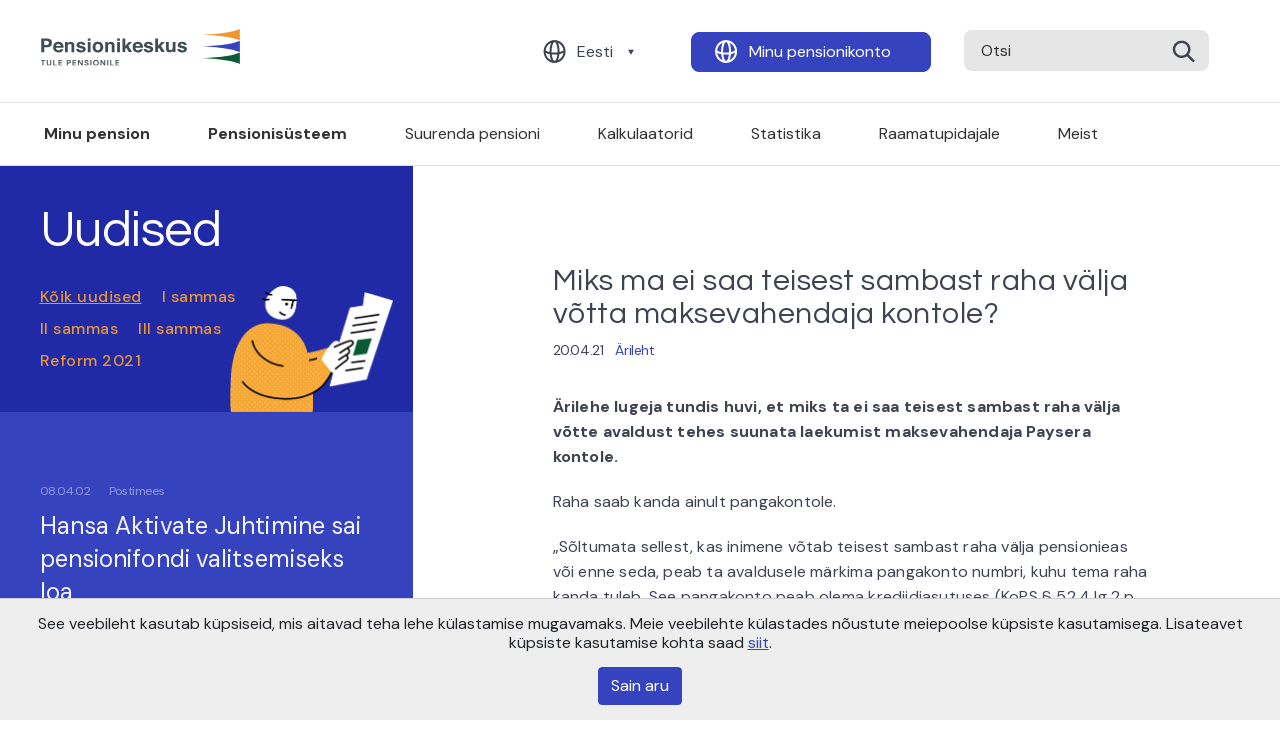

--- FILE ---
content_type: text/html; charset=UTF-8
request_url: https://www.pensionikeskus.ee/uudis/miks-ma-ei-saa-teisest-sambast-raha-valja-votta-maksevahendaja-kontole/?news_page=190&news_active=5740
body_size: 8213
content:
<!DOCTYPE html>
<html lang="et">
<head>
    <meta charset="utf-8">
    <title>Miks ma ei saa teisest sambast raha välja võtta maksevahendaja kontole? — Pensionikeskus</title>
    <meta name="viewport" content="width=device-width,initial-scale=1">
    <meta name="author" content="name">
    <meta name="description" content="description here">
    <meta name="keywords" content="keywords,here">
    <link rel="shortcut icon" href="favicon.ico" type="image/vnd.microsoft.icon">

    <link rel="apple-touch-icon" sizes="180x180" href="/static/ico/apple-touch-icon.png">
    <link rel="icon" type="image/png" sizes="32x32" href="/static/ico/favicon-32x32.png">
    <link rel="icon" type="image/png" sizes="16x16" href="/static/ico/favicon-16x16.png">
    <link rel="manifest" href="/static/ico/site.webmanifest">
    <link rel="mask-icon" href="/static/ico/safari-pinned-tab.svg" color="#5bbad5">
    <link rel="shortcut icon" href="/static/ico/favicon.ico">
    <meta name="msapplication-TileColor" content="#da532c">
    <meta name="msapplication-config" content="/static/ico/browserconfig.xml">
    <meta name="theme-color" content="#ffffff">
    <link rel="stylesheet" href="/static/css/app.16.css" type="text/css">
    <meta name='robots' content='max-image-preview:large' />
<style id='safe-svg-svg-icon-style-inline-css' type='text/css'>
.safe-svg-cover{text-align:center}.safe-svg-cover .safe-svg-inside{display:inline-block;max-width:100%}.safe-svg-cover svg{height:100%;max-height:100%;max-width:100%;width:100%}

</style>
<style id='classic-theme-styles-inline-css' type='text/css'>
/*! This file is auto-generated */
.wp-block-button__link{color:#fff;background-color:#32373c;border-radius:9999px;box-shadow:none;text-decoration:none;padding:calc(.667em + 2px) calc(1.333em + 2px);font-size:1.125em}.wp-block-file__button{background:#32373c;color:#fff;text-decoration:none}
</style>
<style id='global-styles-inline-css' type='text/css'>
:root{--wp--preset--aspect-ratio--square: 1;--wp--preset--aspect-ratio--4-3: 4/3;--wp--preset--aspect-ratio--3-4: 3/4;--wp--preset--aspect-ratio--3-2: 3/2;--wp--preset--aspect-ratio--2-3: 2/3;--wp--preset--aspect-ratio--16-9: 16/9;--wp--preset--aspect-ratio--9-16: 9/16;--wp--preset--color--black: #000000;--wp--preset--color--cyan-bluish-gray: #abb8c3;--wp--preset--color--white: #ffffff;--wp--preset--color--pale-pink: #f78da7;--wp--preset--color--vivid-red: #cf2e2e;--wp--preset--color--luminous-vivid-orange: #ff6900;--wp--preset--color--luminous-vivid-amber: #fcb900;--wp--preset--color--light-green-cyan: #7bdcb5;--wp--preset--color--vivid-green-cyan: #00d084;--wp--preset--color--pale-cyan-blue: #8ed1fc;--wp--preset--color--vivid-cyan-blue: #0693e3;--wp--preset--color--vivid-purple: #9b51e0;--wp--preset--gradient--vivid-cyan-blue-to-vivid-purple: linear-gradient(135deg,rgba(6,147,227,1) 0%,rgb(155,81,224) 100%);--wp--preset--gradient--light-green-cyan-to-vivid-green-cyan: linear-gradient(135deg,rgb(122,220,180) 0%,rgb(0,208,130) 100%);--wp--preset--gradient--luminous-vivid-amber-to-luminous-vivid-orange: linear-gradient(135deg,rgba(252,185,0,1) 0%,rgba(255,105,0,1) 100%);--wp--preset--gradient--luminous-vivid-orange-to-vivid-red: linear-gradient(135deg,rgba(255,105,0,1) 0%,rgb(207,46,46) 100%);--wp--preset--gradient--very-light-gray-to-cyan-bluish-gray: linear-gradient(135deg,rgb(238,238,238) 0%,rgb(169,184,195) 100%);--wp--preset--gradient--cool-to-warm-spectrum: linear-gradient(135deg,rgb(74,234,220) 0%,rgb(151,120,209) 20%,rgb(207,42,186) 40%,rgb(238,44,130) 60%,rgb(251,105,98) 80%,rgb(254,248,76) 100%);--wp--preset--gradient--blush-light-purple: linear-gradient(135deg,rgb(255,206,236) 0%,rgb(152,150,240) 100%);--wp--preset--gradient--blush-bordeaux: linear-gradient(135deg,rgb(254,205,165) 0%,rgb(254,45,45) 50%,rgb(107,0,62) 100%);--wp--preset--gradient--luminous-dusk: linear-gradient(135deg,rgb(255,203,112) 0%,rgb(199,81,192) 50%,rgb(65,88,208) 100%);--wp--preset--gradient--pale-ocean: linear-gradient(135deg,rgb(255,245,203) 0%,rgb(182,227,212) 50%,rgb(51,167,181) 100%);--wp--preset--gradient--electric-grass: linear-gradient(135deg,rgb(202,248,128) 0%,rgb(113,206,126) 100%);--wp--preset--gradient--midnight: linear-gradient(135deg,rgb(2,3,129) 0%,rgb(40,116,252) 100%);--wp--preset--font-size--small: 13px;--wp--preset--font-size--medium: 20px;--wp--preset--font-size--large: 36px;--wp--preset--font-size--x-large: 42px;--wp--preset--spacing--20: 0.44rem;--wp--preset--spacing--30: 0.67rem;--wp--preset--spacing--40: 1rem;--wp--preset--spacing--50: 1.5rem;--wp--preset--spacing--60: 2.25rem;--wp--preset--spacing--70: 3.38rem;--wp--preset--spacing--80: 5.06rem;--wp--preset--shadow--natural: 6px 6px 9px rgba(0, 0, 0, 0.2);--wp--preset--shadow--deep: 12px 12px 50px rgba(0, 0, 0, 0.4);--wp--preset--shadow--sharp: 6px 6px 0px rgba(0, 0, 0, 0.2);--wp--preset--shadow--outlined: 6px 6px 0px -3px rgba(255, 255, 255, 1), 6px 6px rgba(0, 0, 0, 1);--wp--preset--shadow--crisp: 6px 6px 0px rgba(0, 0, 0, 1);}:where(.is-layout-flex){gap: 0.5em;}:where(.is-layout-grid){gap: 0.5em;}body .is-layout-flex{display: flex;}.is-layout-flex{flex-wrap: wrap;align-items: center;}.is-layout-flex > :is(*, div){margin: 0;}body .is-layout-grid{display: grid;}.is-layout-grid > :is(*, div){margin: 0;}:where(.wp-block-columns.is-layout-flex){gap: 2em;}:where(.wp-block-columns.is-layout-grid){gap: 2em;}:where(.wp-block-post-template.is-layout-flex){gap: 1.25em;}:where(.wp-block-post-template.is-layout-grid){gap: 1.25em;}.has-black-color{color: var(--wp--preset--color--black) !important;}.has-cyan-bluish-gray-color{color: var(--wp--preset--color--cyan-bluish-gray) !important;}.has-white-color{color: var(--wp--preset--color--white) !important;}.has-pale-pink-color{color: var(--wp--preset--color--pale-pink) !important;}.has-vivid-red-color{color: var(--wp--preset--color--vivid-red) !important;}.has-luminous-vivid-orange-color{color: var(--wp--preset--color--luminous-vivid-orange) !important;}.has-luminous-vivid-amber-color{color: var(--wp--preset--color--luminous-vivid-amber) !important;}.has-light-green-cyan-color{color: var(--wp--preset--color--light-green-cyan) !important;}.has-vivid-green-cyan-color{color: var(--wp--preset--color--vivid-green-cyan) !important;}.has-pale-cyan-blue-color{color: var(--wp--preset--color--pale-cyan-blue) !important;}.has-vivid-cyan-blue-color{color: var(--wp--preset--color--vivid-cyan-blue) !important;}.has-vivid-purple-color{color: var(--wp--preset--color--vivid-purple) !important;}.has-black-background-color{background-color: var(--wp--preset--color--black) !important;}.has-cyan-bluish-gray-background-color{background-color: var(--wp--preset--color--cyan-bluish-gray) !important;}.has-white-background-color{background-color: var(--wp--preset--color--white) !important;}.has-pale-pink-background-color{background-color: var(--wp--preset--color--pale-pink) !important;}.has-vivid-red-background-color{background-color: var(--wp--preset--color--vivid-red) !important;}.has-luminous-vivid-orange-background-color{background-color: var(--wp--preset--color--luminous-vivid-orange) !important;}.has-luminous-vivid-amber-background-color{background-color: var(--wp--preset--color--luminous-vivid-amber) !important;}.has-light-green-cyan-background-color{background-color: var(--wp--preset--color--light-green-cyan) !important;}.has-vivid-green-cyan-background-color{background-color: var(--wp--preset--color--vivid-green-cyan) !important;}.has-pale-cyan-blue-background-color{background-color: var(--wp--preset--color--pale-cyan-blue) !important;}.has-vivid-cyan-blue-background-color{background-color: var(--wp--preset--color--vivid-cyan-blue) !important;}.has-vivid-purple-background-color{background-color: var(--wp--preset--color--vivid-purple) !important;}.has-black-border-color{border-color: var(--wp--preset--color--black) !important;}.has-cyan-bluish-gray-border-color{border-color: var(--wp--preset--color--cyan-bluish-gray) !important;}.has-white-border-color{border-color: var(--wp--preset--color--white) !important;}.has-pale-pink-border-color{border-color: var(--wp--preset--color--pale-pink) !important;}.has-vivid-red-border-color{border-color: var(--wp--preset--color--vivid-red) !important;}.has-luminous-vivid-orange-border-color{border-color: var(--wp--preset--color--luminous-vivid-orange) !important;}.has-luminous-vivid-amber-border-color{border-color: var(--wp--preset--color--luminous-vivid-amber) !important;}.has-light-green-cyan-border-color{border-color: var(--wp--preset--color--light-green-cyan) !important;}.has-vivid-green-cyan-border-color{border-color: var(--wp--preset--color--vivid-green-cyan) !important;}.has-pale-cyan-blue-border-color{border-color: var(--wp--preset--color--pale-cyan-blue) !important;}.has-vivid-cyan-blue-border-color{border-color: var(--wp--preset--color--vivid-cyan-blue) !important;}.has-vivid-purple-border-color{border-color: var(--wp--preset--color--vivid-purple) !important;}.has-vivid-cyan-blue-to-vivid-purple-gradient-background{background: var(--wp--preset--gradient--vivid-cyan-blue-to-vivid-purple) !important;}.has-light-green-cyan-to-vivid-green-cyan-gradient-background{background: var(--wp--preset--gradient--light-green-cyan-to-vivid-green-cyan) !important;}.has-luminous-vivid-amber-to-luminous-vivid-orange-gradient-background{background: var(--wp--preset--gradient--luminous-vivid-amber-to-luminous-vivid-orange) !important;}.has-luminous-vivid-orange-to-vivid-red-gradient-background{background: var(--wp--preset--gradient--luminous-vivid-orange-to-vivid-red) !important;}.has-very-light-gray-to-cyan-bluish-gray-gradient-background{background: var(--wp--preset--gradient--very-light-gray-to-cyan-bluish-gray) !important;}.has-cool-to-warm-spectrum-gradient-background{background: var(--wp--preset--gradient--cool-to-warm-spectrum) !important;}.has-blush-light-purple-gradient-background{background: var(--wp--preset--gradient--blush-light-purple) !important;}.has-blush-bordeaux-gradient-background{background: var(--wp--preset--gradient--blush-bordeaux) !important;}.has-luminous-dusk-gradient-background{background: var(--wp--preset--gradient--luminous-dusk) !important;}.has-pale-ocean-gradient-background{background: var(--wp--preset--gradient--pale-ocean) !important;}.has-electric-grass-gradient-background{background: var(--wp--preset--gradient--electric-grass) !important;}.has-midnight-gradient-background{background: var(--wp--preset--gradient--midnight) !important;}.has-small-font-size{font-size: var(--wp--preset--font-size--small) !important;}.has-medium-font-size{font-size: var(--wp--preset--font-size--medium) !important;}.has-large-font-size{font-size: var(--wp--preset--font-size--large) !important;}.has-x-large-font-size{font-size: var(--wp--preset--font-size--x-large) !important;}
:where(.wp-block-post-template.is-layout-flex){gap: 1.25em;}:where(.wp-block-post-template.is-layout-grid){gap: 1.25em;}
:where(.wp-block-columns.is-layout-flex){gap: 2em;}:where(.wp-block-columns.is-layout-grid){gap: 2em;}
:root :where(.wp-block-pullquote){font-size: 1.5em;line-height: 1.6;}
</style>
<link rel="canonical" href="/uudis/miks-ma-ei-saa-teisest-sambast-raha-valja-votta-maksevahendaja-kontole/" />
            <!-- Google tag (gtag.js) -->
        <script async src="https://www.googletagmanager.com/gtag/js?id=G-CRKPWY397V"></script>
        <script>
        window.dataLayer = window.dataLayer || [];
        function gtag(){dataLayer.push(arguments);}
        gtag('js', new Date());

        gtag('config', 'G-CRKPWY397V');
        </script>
    </head>
<body class="mytheme_news-template-default single single-mytheme_news postid-5740 site-et">
    <header class="header-area">
        <div class="container">
            <div class="row">
                <div class="col-12 header-upper-row">
                    <div class="header-logo">
                        <a href="/">
                            <img src="/static/images/Header-logo.svg" alt="Logo"/>
                        </a>
                    </div>
                    <div class="header-buttons">
                                                <button class="btn"
                            data-toggle="dropdown"
                            data-button="language"
                            type="button"
                        ><a href="/uudis/miks-ma-ei-saa-teisest-sambast-raha-valja-votta-maksevahendaja-kontole/">Eesti</a></button>
                        <ul class="dropdown-menu" aria-labelledby="desktop-langs">
                                                    <li><a href="/ru/"
                                class="dropdown-item"
                                >Русский</a></li>
                                                    <li><a href="/en/"
                                class="dropdown-item"
                                >English</a></li>
                                                </ul>

                        <button class="btn" data-button="account" type="button"><a href="https://public.pensionikeskus.ee/public/login.do?locale=et" target="_blank">Minu pensionikonto</a></button>
                        <form action="/" method="get" class="d-inline">
                        <input type="submit" class="submit-hidden" tabindex="-1" />
                        <div class="input-helper">
                            <input data-box="search" type="text" name="s" value="" placeholder="Otsi">
                            <button type="submit"><img src="/static/images/Search.svg" alt="search"></button>
                        </div>
                        </form>
                    </div>
                    <div class="mobile-button-helper">
                        <div class="mobile-menu-button">
                            <a href="#"><span class="search-mobile-button"></span></a>
                            <button type="button" class="mobile-menu-btn">
                                <span></span>
                                <span></span>
                                <span></span>
                            </button>
                        </div>
                    </div>
                </div>
            </div>
            <div class="row">
                <div class="col-12 header-bottom-row">
                    <nav>
                        <ul class="nav">
                            <li  class="font-weight-bold"><a href="/minu-pension/">Minu pension</a></li><li  class="font-weight-bold"><a href="/pensionisusteem/">Pensionisüsteem</a></li><li  class=""><a href="/suurempension/">Suurenda pensioni</a></li><li  class=""><a href="/kalkulaatorid/">Kalkulaatorid</a></li><li  class=""><a href="/statistika/ii-sammas/">Statistika</a></li><li  class=""><a href="/raamatupidajale/">Raamatupidajale</a></li><li  class=""><a href="/meist/">Meist</a></li>                        </ul>
                    </nav>
                </div>
            </div>
        </div>
    </header>

    <div class="mobile-menu">
        <ul>
        <li>
                    <a href="/minu-pension/">Minu pension</a>
                                    </li><li class="parent">
                    <a href="/pensionisusteem/">Pensionisüsteem</a>
                                            <span class="open-child">+</span>
                        <ul>
                                                            <li class="parent">
                                    <a href="/i-sammas/">I sammas</a>
                                    <span class="open-child">+</span>
                                    <ul>
                                                                                                                            <li><a href="/i-sammas/riiklik-vanaduspension/">Riiklik vanaduspension ehk I sammas</a></li>
                                                                                    <li><a href="/i-sammas/vanemapension/">Vanemapension</a></li>
                                                                                    <li><a href="/i-sammas/tervistkahjustav-too/">Tervistkahjustav töö</a></li>
                                                                                    <li><a href="/i-sammas/maksuvaba-tulu/">Maksuvaba tulu</a></li>
                                                                                    <li><a href="/i-sammas/pension-valisriigist/">Pension välisriigist</a></li>
                                                                            </ul>
                                </li>
                                                            <li class="parent">
                                    <a href="/ii-sammas/">II sammas</a>
                                    <span class="open-child">+</span>
                                    <ul>
                                                                                                                            <li><a href="/ii-sammas/kogumispension-ehk-ii-sammas/">Kogumispension ehk II sammas</a></li>
                                                                                    <li><a href="/ii-sammas/liitumine-ii-sambaga/">Liitumine II sambaga</a></li>
                                                                                    <li><a href="/ii-sammas/sissemaksed/">Sissemaksed</a></li>
                                                                                    <li><a href="/ii-sammas/vahetamine/">Vahetamine</a></li>
                                                                                    <li><a href="/ii-sammas/pensioni-investeerimiskonto-pik/">Pensioni investeerimiskonto (PIK)</a></li>
                                                                                    <li><a href="/ii-sammas/valjamaksed/">Väljamaksed</a></li>
                                                                                    <li><a href="/ii-sammas/parimine/">Pärimine (II sammas)</a></li>
                                                                                    <li><a href="/ii-sammas/kohustuslikud-pensionifondid/">Kohustuslikud pensionifondid</a></li>
                                                                                    <li><a href="/ii-sammas/krediidireitingute-selgitus/">Krediidireitingute selgitus</a></li>
                                                                                    <li><a href="/ii-sammas/investorkaitse/">Investorkaitse</a></li>
                                                                            </ul>
                                </li>
                                                            <li class="parent">
                                    <a href="/iii-sammas/">III sammas</a>
                                    <span class="open-child">+</span>
                                    <ul>
                                                                                                                            <li><a href="/iii-sammas/taiendav-kogumispension/">Täiendav kogumispension ehk III sammas</a></li>
                                                                                    <li><a href="/iii-sammas/sissemaksed/">Sissemaksed</a></li>
                                                                                    <li><a href="/iii-sammas/vahetamine/">Vahetamine</a></li>
                                                                                    <li><a href="/iii-sammas/valjamaksed/">Väljamaksed</a></li>
                                                                                    <li><a href="/iii-sammas/parimine/">Pärimine (III sammas)</a></li>
                                                                                    <li><a href="/iii-sammas/vabatahtlikud-fondid/">Vabatahtlikud pensionifondid</a></li>
                                                                                    <li><a href="/iii-sammas/kindlustusseltsid/">Kindlustusseltsid</a></li>
                                                                                    <li><a href="/iii-sammas/kindlustustooted/">Kindlustustooted</a></li>
                                                                            </ul>
                                </li>
                                                    </ul>
                                    </li><li>
                    <a href="/suurempension/">Suurenda pensioni</a>
                                    </li><li>
                    <a href="/kalkulaatorid/">Kalkulaatorid</a>
                                    </li><li>
                    <a href="/statistika/ii-sammas/">Statistika</a>
                                    </li><li>
                    <a href="/raamatupidajale/">Raamatupidajale</a>
                                    </li><li>
                    <a href="/meist/">Meist</a>
                                    </li>        </ul>
         <div class="mobile-menu-btns">
            <div class="account-helper">
                <a class="btn" data-button="account"  href="https://public.pensionikeskus.ee/public/login.do?locale=et" target="_blank">Minu pensionikonto</a>
            </div>
                        <a data-toggle="dropdown"
                data-button="language"
                class="btn language-switcher"
                type="button"
                id="mobile-menu-langs"
                >Eesti</a>
            <ul class="dropdown-menu" aria-labelledby="mobile-menu-langs">
                            <li><a href="/ru/"
                    class="dropdown-item"
                    >Русский</a></li>
                            <li><a href="/en/"
                    class="dropdown-item"
                    >English</a></li>
                        </ul>
        </div>
    </div>

    <div class="page-content">
        
<aside class="news-filters" style="display: none;">
    <div class="container">
        <div class="row">
            <div class="col">
<!--                 <div class="head">    
                    <h2>Uudised</h2>
                    <div class="filter-btn close">
                        <span>Sulge</span>
                    </div>
                </div> -->
                <div class="filter-items">
                                            <a href="/uudised/"><span 
                                                            class="active"
                                                    >Kõik uudised</span></a>
                                            <a href="/uudised/?cat=82"><span 
                                                    >I sammas</span></a>
                                            <a href="/uudised/?cat=88"><span 
                                                    >II sammas</span></a>
                                            <a href="/uudised/?cat=94"><span 
                                                    >III sammas</span></a>
                                            <a href="/uudised/?cat=100"><span 
                                                    >Reform 2021</span></a>
                                    </div>
                <!-- <button class="apply-filters">Apply filters</button> -->
            </div>
        </div>
    </div>
</aside>


<section class="article news-page-helper">
    <div class="container">
        <div class="row">
            <div class="col article-first mobile-sidemenu-target news-category-view">
                <div class="article-first-helper">
                    <div class="news-head">
                        <h1>Uudised</h1>
                        <div class="article-links">
                                                            <a href="/uudised/" 
                                                                            class="active-article"
                                                                    >Kõik uudised</a>
                                                            <a href="/uudised/?cat=82" 
                                                                    >I sammas</a>
                                                            <a href="/uudised/?cat=88" 
                                                                    >II sammas</a>
                                                            <a href="/uudised/?cat=94" 
                                                                    >III sammas</a>
                                                            <a href="/uudised/?cat=100" 
                                                                    >Reform 2021</a>
                                                    </div>
                    </div>
                    <div class="article-read"></div>
                    <div class="filter-btn">
                        <span>Filtreeri</span>
                    </div>
                </div>
                <div class="main-article-col">
                                                                        <a href="/uudis/hansa-aktivate-juhtimine-sai-pensionifondi-valitsemiseks-loa/?news_page=190" 
                                class="article-body-helper "
                            > 
                                <div class="article-body">
                                    <span class="article-date">08.04.02</span>
                                    <span class="article-author">Postimees</span>
                                    <h6>Hansa Aktivate Juhtimine sai pensionifondi valitsemiseks loa</h6>
                                </div>
                            </a>
                                                                                <a href="/uudis/pressibriifing-kogumispensioni-susteemi-rakendumise-hetkeseisust/?news_page=190" 
                                class="article-body-helper "
                            > 
                                <div class="article-body">
                                    <span class="article-date">03.04.02</span>
                                    <span class="article-author"></span>
                                    <h6>Pressibriifing: kogumispensioni süsteemi rakendumise hetkeseisust</h6>
                                </div>
                            </a>
                                                                                <a href="/uudis/sampo-sai-pensionifondi-valitsemise-tegevusloa/?news_page=190" 
                                class="article-body-helper "
                            > 
                                <div class="article-body">
                                    <span class="article-date">03.04.02</span>
                                    <span class="article-author">EPL Online</span>
                                    <h6>Sampo sai pensionifondi valitsemise tegevusloa</h6>
                                </div>
                            </a>
                                                                                <a href="/uudis/finantsinspektsioon-loodab-pensionifondid-registreerida-enne-mai-loppu/?news_page=190" 
                                class="article-body-helper "
                            > 
                                <div class="article-body">
                                    <span class="article-date">03.04.02</span>
                                    <span class="article-author">ETA Online News</span>
                                    <h6>Finantsinspektsioon loodab pensionifondid registreerida enne mai lõppu</h6>
                                </div>
                            </a>
                                                                                <a href="/uudis/pensioni-jaoks-fondi-valida-pole-voimalik/?news_page=190" 
                                class="article-body-helper "
                            > 
                                <div class="article-body">
                                    <span class="article-date">30.03.02</span>
                                    <span class="article-author">Eesti Päevaleht</span>
                                    <h6>Pensioni jaoks fondi valida pole võimalik</h6>
                                </div>
                            </a>
                                                                                <a href="/uudis/teise-sambaga-liitumise-tahtajad-voivad-pikeneda/?news_page=190" 
                                class="article-body-helper "
                            > 
                                <div class="article-body">
                                    <span class="article-date">30.03.02</span>
                                    <span class="article-author">Postimees</span>
                                    <h6>Teise sambaga liitumise tähtajad võivad pikeneda</h6>
                                </div>
                            </a>
                                                                                <a href="/uudis/piirangud-pensionifondi-investeerimisel/?news_page=190" 
                                class="article-body-helper "
                            > 
                                <div class="article-body">
                                    <span class="article-date">28.03.02</span>
                                    <span class="article-author">Äripäev</span>
                                    <h6>Piirangud pensionifondi investeerimisel</h6>
                                </div>
                            </a>
                                                                            
                                                                            <div class="article-body-paginator">
                                <div class="paginator-helper">
                                    <ul class='pagination'>
	<li><a class="prev pagination" href="/uudis/miks-ma-ei-saa-teisest-sambast-raha-valja-votta-maksevahendaja-kontole/?news_page=189&#038;news_active=5740">Eelmine</a></li>
	<li><a class="pagination" href="/uudis/miks-ma-ei-saa-teisest-sambast-raha-valja-votta-maksevahendaja-kontole/?news_active=5740">1</a></li>
	<li><span class="pagination dots">&hellip;</span></li>
	<li><a class="pagination" href="/uudis/miks-ma-ei-saa-teisest-sambast-raha-valja-votta-maksevahendaja-kontole/?news_page=189&#038;news_active=5740">189</a></li>
	<li><span aria-current="page" class="pagination current">190</span></li>
	<li><a class="pagination" href="/uudis/miks-ma-ei-saa-teisest-sambast-raha-valja-votta-maksevahendaja-kontole/?news_page=191&#038;news_active=5740">191</a></li>
	<li><span class="pagination dots">&hellip;</span></li>
	<li><a class="pagination" href="/uudis/miks-ma-ei-saa-teisest-sambast-raha-valja-votta-maksevahendaja-kontole/?news_page=193&#038;news_active=5740">193</a></li>
	<li><a class="next pagination" href="/uudis/miks-ma-ei-saa-teisest-sambast-raha-valja-votta-maksevahendaja-kontole/?news_page=191&#038;news_active=5740">Järgmine</a></li>
</ul>
                                </div>
                            </div>
                        
                                                        </div>
            </div>
            <div class="col article-second">
                <div class="article-text">
                    
                        <h2>Miks ma ei saa teisest sambast raha välja võtta maksevahendaja kontole?</h2>
                        <span class="text-date-author">20.04.21</span>
                        <span class="text-date-author"><a href="https://arileht.delfi.ee/" target="_blank">Ärileht</a></span>
                        <div class="article-text-body">
                            <p><strong>Ärilehe lugeja tundis huvi, et miks ta ei saa teisest sambast raha välja võtte avaldust tehes suunata laekumist maksevahendaja Paysera kontole.</strong></p>
<p>Raha saab kanda ainult pangakontole.</p>
<p>„Sõltumata sellest, kas inimene võtab teisest sambast raha välja pensionieas või enne seda, peab ta avaldusele märkima pangakonto numbri, kuhu tema raha kanda tuleb. See pangakonto peab olema krediidiasutuses (KoPS § 52.4 lg 2 p 4), mis üldjuhul on Eesti krediidiasutus, kuid võib olla ka välismaine,&#8221; vastas rahandusministeerium. „Teise sambaga on liitunud ka välismaalasi, kes on siin näiteks mõnda aega elanud ja töötanud, olnud meie maksukohuslased ja teinud teise sambasse makseid. Seega võimaldab süsteem kanda neile raha nende kodupanka välismaal. Teisest sambast ei saa aga kanda raha makseasutuste või e-raha asutuste kontodele.&#8221;</p>
<p>„Teise samba puhul on arvestatud sellega, et väljamaksete käigus võivad inimeste kontodele laekuda suured summad. Lisaks eluaegsele või tähtajalisele pensionile saab teisest sambast välja võtta ka kogu summa korraga. Seda nii pensionieas kui sellest aastast vajadusel ka varem,&#8221; kommenteeris ministeerium. „Makseasutuse ja krediidiasutuse oluline erinevus on selles, et raha makseasutuse kontol ei ole tagatud, kui selline asutus makseraskustesse peaks sattuma. Raha pangas aga seevastu on tagatud hoiuste tagamise skeemiga. Seepärast on praegu ka ette nähtud, et teise samba raha just pangakontole kantakse.&#8221;</p>
<p>Vähetähtis ei ole siin ka võlausaldajate kaitse aspekt. Kui isikule, kellel on võlad, tehakse teisest sambast väljamakse, käivitub selle väljamakse suhtes ka tavapärane võlamenetluse protsess, mida saab rakendada pangakontode suhtes (kontode arestimine).</p>
<p>Romet Kreek<br />reporter</p>                        </div>                        

                    
                    

                </div>

                <!-- <div class="next-articles-section">
                    <span>NEXT ARTICLE</span>
                    <a href="#" class="article">
                        <div class="meta-info">
                            <span class="date">15.04.20</span>
                            <span class="author">Autor</span>
                        </div>
                        <h5>Muudatused külaliste vastuvõtmisel Pensionikeskuse kontoris</h5>
                    </a>
                </div> -->
            </div>
        </div>
    </div>
</section>
    </div> <!-- //.page -->
    <div class="mobile-footer">
        <div class="footer-rights">
            <p>Copyright © AS Pensionikeskus 2021<br />
Maakri 19, Tallinn 10145<br />
info@pensionikeskus.ee</p>
        </div>
        <div class="sitemap-toggel-button">
            <span>Sisukaart</span>
        </div>
        <div class="mobile-sitemap">
            <hr>
            <div class="mobile-language-select">
                <div class="col lang-col">

                                        <a data-toggle="dropdown"
                        data-button="language"
                        class="btn lang-select"
                        type="button"
                        id="mobile-sitemap-langs"
                        >Eesti</a>
                    <ul class="dropdown-menu" aria-labelledby="mobile-sitemap-langs">
                                            <li><a href="/ru/"
                            class="dropdown-item"
                            >Русский</a></li>
                                            <li><a href="/en/"
                            class="dropdown-item"
                            >English</a></li>
                                        </ul>
                </div>
            </div>
            <div class="mobile-menu-helper">
                <div class="mobile-items-helper">
                    <ul>
                    <li><a href="/minu-pension/">Minu pension</a></li><li><a href="/pensionisusteem/">Pensionisüsteem</a></li><li><a href="/pensionireform-2021/">Reformi info</a></li><li><a href="/i-sammas/">I sammas</a></li><li><a href="/ii-sammas/">II sammas</a></li><li><a href="/iii-sammas/">III sammas</a></li><li><a href="/kalkulaatorid/">Kalkulaatorid</a></li>                    </ul>
                </div>
                <div class="mobile-items-helper second-mobile-helper">
                    <ul class="second-mobile-col">
                    <li><a href="/kusimused/">Küsimused</a></li><li><a href="/statistika/">Statistika</a></li><li><a href="/raamatupidajale/">Raamatupidajale</a></li><li><a href="/uudised/">Uudised</a></li><li><a href="/pensionisusteem/eesti-pensionisusteemi-ulevaade/seadused-ja-maarused/">Seadused ja määrused</a></li><li><a href="/meist/">Meist</a></li>                    </ul>
                </div>
            </div>
        </div>
    </div>
    <footer>
        <div class="container">
            <div class="row footer-first">
                <div class="d-flex lang-col align-items-center">
                    <ul class="lang-select d-flex align-items-center">
                        <li>

                                                        <a data-toggle="dropdown"
                                data-button="language"
                                type="button"
                                id="desktop-langs"
                                >Eesti</a>
                            <ul class="dropdown-menu" aria-labelledby="desktop-langs">
                                                            <li><a href="/ru/"
                                    class="dropdown-item"
                                    >Русский</a></li>
                                                            <li><a href="/en/"
                                    class="dropdown-item"
                                    >English</a></li>
                                                        </ul>

                        </li>
                    </ul>
                </div>
                <div class="account-col d-flex align-items-center">
                    <div class="account-helper d-flex align-items-center">
                        <a class="btn" data-button="account"  href="https://public.pensionikeskus.ee/public/login.do?locale=et" target="_blank">Minu pensionikonto</a>
                    </div>
                </div>
            </div>
            <hr>
            <div class="row footer-menu">
                <div class="footer-items">
                                <div class="footer-items-helper">                        <h5><a href="/minu-pension/">Minu pension</a></h5>
                        <ul>
                                                        <li>
                                <a href="/minu-pension/alaealine/">Alaealine</a>
                            </li>
                                                        <li>
                                <a href="/minu-pension/taisealine/">Täisealine</a>
                            </li>
                                                        <li>
                                <a href="/minu-pension/20-ndad/">20-ndad</a>
                            </li>
                                                        <li>
                                <a href="/minu-pension/30-ndad/">30-ndad</a>
                            </li>
                                                        <li>
                                <a href="/minu-pension/40-ndad/">40-ndad</a>
                            </li>
                                                        <li>
                                <a href="/minu-pension/50-ndad/">50-ndad</a>
                            </li>
                                                        <li>
                                <a href="/minu-pension/60-ndad/">60-ndad</a>
                            </li>
                                                        <li>
                                <a href="/minu-pension/pensionipoli/">Pensionipõli</a>
                            </li>
                                                        <li>
                                <a href="/minu-pension/parimine/">Pärimine</a>
                            </li>
                                                    </ul>
                        </div></div><div class="footer-items">
                                <div class="footer-items-helper">                        <h5><a href="/pensionisusteem/">Pensionisüsteem</a></h5>
                        <ul>
                                                        <li>
                                <a href="/pensionisusteem/eesti-pensionisusteemi-ulevaade/">Eesti pensionisüsteemi ülevaade</a>
                            </li>
                                                    </ul>
                                                <h5><a href="/pensionireform-2021/">Reformi info</a></h5>
                        <ul>
                                                        <li>
                                <a href="/pensionireform-2021/kusimused-ja-vastused-2-samba-maksete-kompenseerimise-kohta/">Küsimused ja vastused 2. samba maksete kompenseerimise kohta 2023. a</a>
                            </li>
                                                        <li>
                                <a href="/pensionireform-2021/kusimused-ja-vastused-valjamaksete-toimumise-kohta/">Küsimused ja vastused väljamaksete kohta</a>
                            </li>
                                                        <li>
                                <a href="/pensionireform-2021/kusimused-ja-vastused-valjamaksete-arestimise-kohta/">Küsimused ja vastused väljamaksete arestimise kohta</a>
                            </li>
                                                        <li>
                                <a href="/pensionireform-2021/ajakava/">Ajakava</a>
                            </li>
                                                        <li>
                                <a href="/pensionireform-2021/pensionilepingu-kliendile/">Pensionilepingu kliendile</a>
                            </li>
                                                        <li>
                                <a href="/pensionireform-2021/valjamaksed-puuduva-toovoime-korral/">Väljamaksed 100% puuduva töövõime korral</a>
                            </li>
                                                        <li>
                                <a href="/pensionireform-2021/avalduste-esitamise-voimalused/">Avalduste esitamise võimalused alates 01.01.2021</a>
                            </li>
                                                    </ul>
                        </div></div><div class="footer-items">
                                <div class="footer-items-helper">                        <h5><a href="/i-sammas/">I sammas</a></h5>
                        <ul>
                                                        <li>
                                <a href="/i-sammas/riiklik-vanaduspension/">Riiklik vanaduspension ehk I sammas</a>
                            </li>
                                                        <li>
                                <a href="/i-sammas/vanemapension/">Vanemapension</a>
                            </li>
                                                        <li>
                                <a href="/i-sammas/tervistkahjustav-too/">Tervistkahjustav töö</a>
                            </li>
                                                        <li>
                                <a href="/i-sammas/maksuvaba-tulu/">Maksuvaba tulu</a>
                            </li>
                                                        <li>
                                <a href="/i-sammas/pension-valisriigist/">Pension välisriigist</a>
                            </li>
                                                    </ul>
                        </div></div><div class="footer-items">
                                <div class="footer-items-helper">                        <h5><a href="/ii-sammas/">II sammas</a></h5>
                        <ul>
                                                        <li>
                                <a href="/ii-sammas/kogumispension-ehk-ii-sammas/">Kogumispension ehk II sammas</a>
                            </li>
                                                        <li>
                                <a href="/ii-sammas/liitumine-ii-sambaga/">Liitumine II sambaga</a>
                            </li>
                                                        <li>
                                <a href="/ii-sammas/sissemaksed/">Sissemaksed</a>
                            </li>
                                                        <li>
                                <a href="/ii-sammas/vahetamine/">Vahetamine</a>
                            </li>
                                                        <li>
                                <a href="/ii-sammas/pensioni-investeerimiskonto-pik/">Pensioni investeerimiskonto (PIK)</a>
                            </li>
                                                        <li>
                                <a href="/ii-sammas/valjamaksed/">Väljamaksed</a>
                            </li>
                                                        <li>
                                <a href="/ii-sammas/parimine/">Pärimine (II sammas)</a>
                            </li>
                                                        <li>
                                <a href="/ii-sammas/kohustuslikud-pensionifondid/">Kohustuslikud pensionifondid</a>
                            </li>
                                                        <li>
                                <a href="/ii-sammas/krediidireitingute-selgitus/">Krediidireitingute selgitus</a>
                            </li>
                                                        <li>
                                <a href="/ii-sammas/investorkaitse/">Investorkaitse</a>
                            </li>
                                                    </ul>
                        </div></div><div class="footer-items">
                                <div class="footer-items-helper">                        <h5><a href="/iii-sammas/">III sammas</a></h5>
                        <ul>
                                                        <li>
                                <a href="/iii-sammas/taiendav-kogumispension/">Täiendav kogumispension ehk III sammas</a>
                            </li>
                                                        <li>
                                <a href="/iii-sammas/sissemaksed/">Sissemaksed</a>
                            </li>
                                                        <li>
                                <a href="/iii-sammas/vahetamine/">Vahetamine</a>
                            </li>
                                                        <li>
                                <a href="/iii-sammas/valjamaksed/">Väljamaksed</a>
                            </li>
                                                        <li>
                                <a href="/iii-sammas/parimine/">Pärimine (III sammas)</a>
                            </li>
                                                        <li>
                                <a href="/iii-sammas/vabatahtlikud-fondid/">Vabatahtlikud pensionifondid</a>
                            </li>
                                                        <li>
                                <a href="/iii-sammas/kindlustusseltsid/">Kindlustusseltsid</a>
                            </li>
                                                        <li>
                                <a href="/iii-sammas/kindlustustooted/">Kindlustustooted</a>
                            </li>
                                                    </ul>
                        </div></div><div class="footer-items">
                                <div class="footer-items-helper">                        <h5><a href="/kalkulaatorid/">Kalkulaatorid</a></h5>
                        <ul>
                                                        <li>
                                <a href="/kalkulaatorid/pensioniplaani-kalkulaator/">Pensioniplaani kalkulaator</a>
                            </li>
                                                        <li>
                                <a href="/kalkulaatorid/vanaduspensioni-kalkulaator/">Vanaduspensioni kalkulaator</a>
                            </li>
                                                        <li>
                                <a href="/kalkulaatorid/kogumispensioni-ii-samba-sissemakse-kalkulaator/">Kogumispensioni II samba sissemakse kalkulaator</a>
                            </li>
                                                        <li>
                                <a href="/kalkulaatorid/kindlustusseltside-ii-samba-valjamakse-kalkulaator/">Kindlustusseltside II samba väljamakse kalkulaator</a>
                            </li>
                                                    </ul>
                        </div></div>

                <div class="footer-more-links">
                    <a href="/kusimused/">Küsimused</a><a href="/statistika/">Statistika</a><a href="/raamatupidajale/">Raamatupidajale</a><a href="/uudised/">Uudised</a><a href="/pensionisusteem/eesti-pensionisusteemi-ulevaade/seadused-ja-maarused/">Seadused ja määrused</a><a href="/meist/">Meist</a>                </div>
            </div>
            <div class="row">
                <div class="footer-rights">
                    <p>Copyright © AS Pensionikeskus 2021<br />
Maakri 19, Tallinn 10145<br />
info@pensionikeskus.ee</p>
                </div>
            </div>
        </div>
    </footer>

    <div class="mobile-search">
      <div class="mobile-search-content">
        <form action="/" method="get">
        <input type="text" name="s" value="" placeholder="Otsi">
        <button type="submit"><img src="/static/images/Search.svg" alt="search"></button>
        </form>
      </div>
    </div>


    <script src="/static/js/jquery-2.2.4.min.16.js"></script>
    <script src="/static/js/bootstrap/js/bootstrap.bundle.min.16.js"></script>
    <script src="/static/js/app.16.js"></script>
    <script>
    App.lang = 'et';
    App.page = "page";
    App.VERSION = '16';
    App.init();
    $(function(){
        App.initReady();
    });
    </script>
<script type="text/javascript">
(function() {
				var expirationDate = new Date();
				expirationDate.setTime( expirationDate.getTime() + 31536000 * 1000 );
				document.cookie = "pll_language=et; expires=" + expirationDate.toUTCString() + "; path=/; SameSite=Lax";
			}());

</script>
<script type="text/javascript" src="/_Incapsula_Resource?SWJIYLWA=719d34d31c8e3a6e6fffd425f7e032f3&ns=2&cb=1393863472" async></script></body>
</html>

--- FILE ---
content_type: image/svg+xml
request_url: https://www.pensionikeskus.ee/static/images/Header-logo.svg
body_size: 5722
content:
<svg width="220" height="41" viewBox="0 0 220 41" fill="none" xmlns="http://www.w3.org/2000/svg">
<g clip-path="url(#clip0)">
<path d="M177.539 6.38149C202.295 7.14615 214.227 10.2326 219.949 12.763V0C214.227 2.53035 202.267 5.61682 177.539 6.38149Z" fill="#EF962D"/>
<path d="M219.949 25.846V13.083C214.227 15.6134 202.281 18.6998 177.539 19.4506C202.295 20.2292 214.227 23.3156 219.949 25.846Z" fill="#3543BF"/>
<path d="M219.949 38.9283V26.1792C214.227 28.7095 202.281 31.796 177.539 32.5468C202.295 33.3114 214.227 36.3979 219.949 38.9283Z" fill="#095A35"/>
<path d="M8.00887 10.6221H1.35352V25.832H4.5698V20.3542H7.80002C9.49866 20.3542 10.7796 19.9927 11.6846 19.2419C12.5896 18.4912 13.0352 17.226 13.0352 15.4325C13.0352 13.792 12.5757 12.5685 11.6707 11.7899C10.7657 11.0114 9.54043 10.6221 8.00887 10.6221ZM9.23412 17.1843C8.81642 17.5597 8.24556 17.7404 7.50763 17.7404H4.5698V13.2497H7.4937C8.21771 13.2497 8.80249 13.4305 9.20627 13.7642C9.61005 14.0978 9.83282 14.6539 9.84674 15.4464C9.86067 16.225 9.63789 16.8228 9.23412 17.1843Z" fill="#3F4D51"/>
<path d="M24.8565 16.4748C24.3274 15.724 23.6869 15.1679 22.8794 14.8203C22.0718 14.4588 21.1807 14.292 20.1922 14.292C18.5214 14.292 17.143 14.8064 16.0987 15.8491C15.0545 16.8919 14.5254 18.3795 14.5254 20.3398C14.5254 22.4114 15.1102 23.9129 16.2797 24.8444C17.4493 25.7759 18.772 26.2347 20.3175 26.2347C22.1693 26.2347 23.6034 25.6786 24.6337 24.5941C25.302 23.899 25.6641 23.2316 25.7476 22.5643H22.6845C22.5035 22.898 22.2946 23.1621 22.0579 23.329C21.6124 23.6626 21.0694 23.8434 20.3871 23.8434C19.7466 23.8434 19.2036 23.7043 18.7302 23.4263C17.9645 22.9675 17.5607 22.175 17.5189 21.0489H25.859C25.8729 20.0756 25.8451 19.3249 25.7615 18.8105C25.6223 17.9068 25.316 17.1421 24.8565 16.4748ZM17.6024 19.0746C17.7278 18.3378 17.9923 17.7677 18.41 17.3368C18.8277 16.9058 19.4125 16.6972 20.1783 16.6833C20.8884 16.6833 21.4731 16.9058 21.9465 17.295C22.4338 17.7121 22.6984 18.31 22.7541 19.0746H17.6024Z" fill="#3F4D51"/>
<path d="M37.7772 25.8179V18.2407C37.7772 16.8365 37.3873 15.8355 36.6494 15.2098C35.8836 14.5981 34.9229 14.3062 33.7255 14.3062C32.7787 14.3062 32.0129 14.5286 31.3864 14.9735C31.0383 15.2238 30.6763 15.6408 30.3003 16.2248V14.5842H27.4043V25.8179H30.4117V19.7283C30.4117 19.0332 30.5092 18.4632 30.718 18.0044C31.1079 17.1563 31.7901 16.7392 32.7926 16.7392C33.6141 16.7392 34.185 17.0311 34.4913 17.6151C34.6583 17.9348 34.728 18.3797 34.728 18.9776V25.8179H37.7772Z" fill="#3F4D51"/>
<path d="M49.0124 25.1226C49.8617 24.4136 50.2794 23.496 50.2794 22.3977C50.2794 21.5496 49.9731 20.8544 49.3884 20.2844C48.8036 19.7283 47.8986 19.3112 46.7011 19.0331C44.905 18.6577 43.8747 18.3797 43.5823 18.2268C43.276 18.0738 43.1368 17.8375 43.1368 17.4899C43.1368 17.2396 43.276 16.9894 43.5545 16.7947C43.819 16.6001 44.3063 16.5028 44.9468 16.5028C45.7544 16.5028 46.3113 16.6974 46.6455 17.1006C46.8265 17.3231 46.9239 17.615 46.9657 17.9904H49.9731C49.8478 16.6001 49.3327 15.6408 48.4276 15.0847C47.5226 14.5285 46.3531 14.2505 44.919 14.2505C43.4013 14.2505 42.2178 14.6259 41.3964 15.3766C40.5749 16.1135 40.1433 17.0033 40.1433 18.046C40.1433 18.9219 40.4217 19.5892 40.9508 20.0619C41.4938 20.5347 42.3988 20.9378 43.7076 21.2437C45.5177 21.6608 46.5758 21.9528 46.8543 22.1335C47.1328 22.3142 47.272 22.5506 47.272 22.8843C47.272 23.2179 47.091 23.4821 46.7429 23.6489C46.3948 23.8158 45.9214 23.8992 45.3367 23.8992C44.3342 23.8992 43.638 23.7045 43.2621 23.3014C43.0672 23.0789 42.914 22.7035 42.8583 22.1891H39.7812C39.7812 23.3292 40.199 24.2885 41.0761 25.0392C41.9394 25.79 43.276 26.1654 45.086 26.1654C46.8543 26.1932 48.1631 25.8456 49.0124 25.1226Z" fill="#3F4D51"/>
<path d="M55.6117 14.5703H52.5625V25.8179H55.6117V14.5703Z" fill="#3F4D51"/>
<path d="M55.6117 10.5244H52.5625V13.2355H55.6117V10.5244Z" fill="#3F4D51"/>
<path d="M63.6742 26.1934C65.6513 26.1934 67.1272 25.5956 68.0879 24.4277C69.0486 23.2598 69.5359 21.8556 69.5359 20.2012C69.5359 18.5745 69.0486 17.1703 68.0879 15.9886C67.1272 14.8068 65.6513 14.209 63.6742 14.209C61.6971 14.209 60.2212 14.8068 59.2605 15.9886C58.2998 17.1703 57.8125 18.5745 57.8125 20.2012C57.8125 21.8417 58.2998 23.2598 59.2605 24.4277C60.2212 25.6095 61.6971 26.1934 63.6742 26.1934ZM61.6553 17.6013C62.1148 16.9896 62.811 16.6976 63.6742 16.6976C64.5375 16.6976 65.2197 16.9896 65.6931 17.6013C66.1526 18.2131 66.3893 19.075 66.3893 20.2012C66.3893 21.3273 66.1526 22.2032 65.6792 22.815C65.1919 23.4267 64.5235 23.7465 63.6603 23.7186C62.7971 23.7186 62.1148 23.4267 61.6414 22.815C61.1819 22.2032 60.9313 21.3273 60.9313 20.2012C60.9313 19.075 61.168 18.2131 61.6553 17.6013Z" fill="#3F4D51"/>
<path d="M78.0145 14.3198C77.0678 14.3198 76.2881 14.5423 75.6754 14.9872C75.3273 15.2374 74.9653 15.6545 74.5894 16.2384V14.5979H71.6934V25.8315H74.7147V19.742C74.7147 19.0468 74.7983 18.4768 74.9932 18.018C75.383 17.1699 76.0653 16.7529 77.0678 16.7529C77.8892 16.7529 78.4322 17.0448 78.7386 17.6287C78.9056 17.9485 78.9753 18.3934 78.9753 18.9912V25.8315H82.0384V18.2544C82.0384 16.8502 81.6485 15.8492 80.9106 15.2235C80.1727 14.6118 79.212 14.3198 78.0145 14.3198Z" fill="#3F4D51"/>
<path d="M87.9144 14.5703H84.8652V25.8179H87.9144V14.5703Z" fill="#3F4D51"/>
<path d="M87.9144 10.5244H84.8652V13.2355H87.9144V10.5244Z" fill="#3F4D51"/>
<path d="M101.253 14.612H97.5358L93.7347 18.8664V10.6636H90.7969V25.804H93.7347V22.2587L94.9878 20.9935L97.7725 25.804H101.42L97.1459 18.7968L101.253 14.612Z" fill="#3F4D51"/>
<path d="M112.238 16.4748C111.709 15.724 111.068 15.1679 110.261 14.8203C109.481 14.4588 108.562 14.292 107.559 14.292C105.889 14.292 104.51 14.8064 103.466 15.8491C102.422 16.8919 101.893 18.3795 101.893 20.3398C101.893 22.4114 102.477 23.9129 103.647 24.8444C104.816 25.7759 106.139 26.2347 107.685 26.2347C109.536 26.2347 110.971 25.6786 112.001 24.5941C112.669 23.899 113.031 23.2316 113.115 22.5643H110.052C109.871 22.898 109.662 23.1621 109.425 23.329C108.98 23.6626 108.437 23.8434 107.754 23.8434C107.114 23.8434 106.571 23.7043 106.097 23.4263C105.346 22.9675 104.942 22.175 104.914 21.0489H113.254C113.268 20.0756 113.24 19.3249 113.157 18.8105C113.003 17.9068 112.697 17.1421 112.238 16.4748ZM104.984 19.0746C105.109 18.3378 105.373 17.7677 105.791 17.3368C106.209 16.9058 106.794 16.6972 107.559 16.6833C108.269 16.6833 108.854 16.9058 109.328 17.295C109.815 17.7121 110.079 18.31 110.135 19.0746H104.984Z" fill="#3F4D51"/>
<path d="M120.969 19.0331C119.173 18.6577 118.142 18.3797 117.85 18.2268C117.544 18.0738 117.404 17.8375 117.404 17.4899C117.404 17.2396 117.544 16.9894 117.822 16.7947C118.087 16.6001 118.574 16.5028 119.214 16.5028C120.022 16.5028 120.579 16.6974 120.913 17.1006C121.094 17.3231 121.192 17.615 121.233 17.9904H124.241C124.115 16.6001 123.6 15.6408 122.695 15.0847C121.79 14.5285 120.621 14.2505 119.187 14.2505C117.669 14.2505 116.485 14.6259 115.664 15.3766C114.842 16.1135 114.411 17.0033 114.411 18.046C114.411 18.9219 114.689 19.5892 115.218 20.0619C115.761 20.5347 116.666 20.9378 117.975 21.2437C119.785 21.6608 120.843 21.9528 121.122 22.1335C121.4 22.3142 121.54 22.5506 121.54 22.8843C121.54 23.2179 121.359 23.4821 121.011 23.6489C120.662 23.8158 120.189 23.8992 119.604 23.8992C118.602 23.8992 117.906 23.7045 117.53 23.3014C117.335 23.0789 117.182 22.7035 117.126 22.1891H114.049C114.049 23.3292 114.467 24.2885 115.344 25.0392C116.207 25.79 117.544 26.1654 119.354 26.1654C121.122 26.1654 122.431 25.8039 123.28 25.0948C124.129 24.3858 124.547 23.4682 124.547 22.3699C124.547 21.5218 124.241 20.8266 123.656 20.2566C123.071 19.7283 122.152 19.3112 120.969 19.0331Z" fill="#3F4D51"/>
<path d="M137.189 14.612H133.457L129.67 18.8664V10.6636H126.732V25.804H129.67V22.2587L130.923 20.9935L133.708 25.804H137.356L133.081 18.7968L137.189 14.612Z" fill="#3F4D51"/>
<path d="M145.933 20.6737C145.933 21.3827 145.835 21.9806 145.626 22.4116C145.236 23.2179 144.554 23.635 143.524 23.635C142.744 23.635 142.187 23.357 141.937 22.7869C141.797 22.4672 141.714 21.9806 141.714 21.341V14.5564H138.637V21.3132C138.637 22.5923 138.818 23.5933 139.138 24.2329C139.723 25.4424 140.864 26.0263 142.563 26.0263C143.148 26.0263 143.649 25.9707 144.095 25.8039C144.512 25.651 144.986 25.3729 145.445 24.9558C145.612 24.8168 145.724 24.6778 145.849 24.497C145.946 24.3163 146.03 24.219 146.044 24.1772V25.7622H148.968V14.5146H145.919V20.6737H145.933Z" fill="#3F4D51"/>
<path d="M158.088 19.0331C156.292 18.6577 155.262 18.3797 154.969 18.2268C154.663 18.0738 154.524 17.8375 154.524 17.4899C154.524 17.2396 154.663 16.9894 154.941 16.7947C155.206 16.6001 155.693 16.5028 156.334 16.5028C157.141 16.5028 157.698 16.6974 158.032 17.1006C158.213 17.3231 158.311 17.615 158.353 17.9904H161.332C161.207 16.6001 160.692 15.6408 159.787 15.0847C158.882 14.5285 157.712 14.2505 156.278 14.2505C154.76 14.2505 153.577 14.6259 152.755 15.3766C151.934 16.1135 151.502 17.0033 151.502 18.046C151.502 18.9219 151.781 19.5892 152.31 20.0619C152.853 20.5347 153.758 20.9378 155.067 21.2437C156.877 21.6608 157.935 21.9528 158.213 22.1335C158.492 22.3142 158.631 22.5506 158.631 22.8843C158.631 23.2179 158.45 23.4821 158.102 23.6489C157.754 23.8158 157.281 23.8992 156.696 23.8992C155.693 23.8992 154.997 23.7045 154.621 23.3014C154.426 23.0789 154.273 22.7035 154.217 22.1891H151.154C151.154 23.3292 151.572 24.2885 152.449 25.0392C153.312 25.79 154.649 26.1654 156.459 26.1654C158.227 26.1654 159.536 25.8039 160.385 25.0948C161.235 24.3858 161.652 23.4682 161.652 22.3699C161.652 21.5218 161.346 20.8266 160.761 20.2566C160.191 19.7283 159.286 19.3112 158.088 19.0331Z" fill="#3F4D51"/>
<path d="M0.949219 35.4945H2.80102V40.8889H3.95666V35.4945H5.80846V34.563H0.949219V35.4945Z" fill="#3F4D51"/>
<path d="M20.3164 40.8889H24.4516V39.9574H21.472V38.1361H24.1871V37.2324H21.472V35.4945H24.4516V34.563H20.3164V40.8889Z" fill="#3F4D51"/>
<path d="M11.3216 38.4839C11.3216 38.9844 11.1963 39.3459 10.9596 39.5822C10.7229 39.8186 10.3887 39.9437 9.97104 39.9437C9.55334 39.9437 9.21918 39.8186 8.96856 39.5822C8.73187 39.3459 8.62048 38.9705 8.62048 38.4839V34.5771H7.46484V38.4839C7.46484 39.0539 7.57623 39.5266 7.78508 39.902C8.00785 40.2774 8.30024 40.5554 8.67617 40.7362C9.0521 40.9169 9.4698 41.0142 9.92927 41.0142C10.3887 41.0142 10.8204 40.9169 11.1963 40.7362C11.5862 40.5554 11.8925 40.2635 12.1152 39.902C12.338 39.5405 12.4633 39.0539 12.4633 38.4839V34.5771H11.3216V38.4839Z" fill="#3F4D51"/>
<path d="M15.6517 34.563H14.4961V40.8889H18.4642V39.9852H15.6517V34.563Z" fill="#3F4D51"/>
<path d="M52.6599 37.6494C52.3954 37.5103 52.1169 37.3713 51.7967 37.274C51.5043 37.1767 51.2398 37.0932 51.0031 36.9959C50.7664 36.8986 50.5993 36.8152 50.4601 36.69C50.3208 36.5649 50.2651 36.3981 50.2651 36.1895C50.2651 35.9393 50.3487 35.7585 50.5157 35.6334C50.6967 35.4944 50.9056 35.4388 51.1562 35.4388C51.4486 35.4388 51.6853 35.5222 51.8385 35.7029C52.0055 35.8698 52.0891 36.0644 52.103 36.2869H53.3422C53.3283 35.9115 53.2308 35.5917 53.0498 35.3136C52.8688 35.0356 52.6182 34.827 52.284 34.6741C51.9638 34.5212 51.5878 34.4517 51.1701 34.4517C50.7524 34.4517 50.3904 34.5212 50.0702 34.6741C49.75 34.8131 49.4993 35.0217 49.3044 35.2997C49.1234 35.5639 49.0399 35.8837 49.0399 36.2591C49.0399 36.7039 49.1652 37.0515 49.4158 37.3157C49.6803 37.5798 50.0563 37.8023 50.5436 37.9691C50.8499 38.0664 51.1284 38.1638 51.3929 38.2611C51.6575 38.3584 51.8663 38.4696 52.0334 38.6087C52.2005 38.7477 52.284 38.9562 52.284 39.2204C52.284 39.4706 52.1865 39.6653 52.0055 39.8182C51.8245 39.9573 51.5739 40.0407 51.2676 40.0407C50.9056 40.0407 50.6271 39.9434 50.4322 39.7487C50.2373 39.5402 50.1259 39.2899 50.112 38.9979H48.8867C48.8867 39.4289 48.9981 39.7904 49.207 40.0963C49.4158 40.3882 49.6943 40.6246 50.0424 40.7775C50.4044 40.9305 50.8081 41.0139 51.2676 41.0139C51.7549 41.0139 52.1587 40.9305 52.4929 40.7636C52.827 40.5829 53.0776 40.3604 53.2447 40.0824C53.4118 39.8043 53.4953 39.4985 53.4953 39.1648C53.4953 38.7894 53.4118 38.4835 53.2586 38.2472C53.1333 37.983 52.9245 37.7884 52.6599 37.6494Z" fill="#3F4D51"/>
<path d="M32.9731 34.8274C32.6389 34.6606 32.2212 34.5771 31.72 34.5771H29.3809V40.903H30.5365V38.4561H31.72C32.2351 38.4561 32.6668 38.3727 33.0009 38.1919C33.3351 38.0112 33.5718 37.7748 33.7389 37.4829C33.892 37.1909 33.9756 36.8711 33.9756 36.5097C33.9756 36.1482 33.892 35.8145 33.7249 35.5226C33.5579 35.2306 33.3072 34.9942 32.9731 34.8274ZM32.5136 37.2465C32.3326 37.4273 32.0541 37.5107 31.6504 37.5107H30.5365V35.5087H31.6504C32.0541 35.5087 32.3465 35.606 32.5136 35.7867C32.6946 35.9674 32.7921 36.2038 32.7921 36.5236C32.7921 36.8155 32.6946 37.0658 32.5136 37.2465Z" fill="#3F4D51"/>
<path d="M75.1049 34.563H73.9492V40.8889H75.1049V34.563Z" fill="#3F4D51"/>
<path d="M82.9863 40.8889H87.1216V39.9574H84.142V38.1361H86.857V37.2324H84.142V35.4945H87.1216V34.563H82.9863V40.8889Z" fill="#3F4D51"/>
<path d="M70.7192 39.0259L67.7396 34.563H66.584V40.8889H67.7396V36.4538L70.7192 40.8889H71.8748V34.563H70.7192V39.0259Z" fill="#3F4D51"/>
<path d="M78.3216 34.563H77.166V40.8889H81.1342V39.9852H78.3216V34.563Z" fill="#3F4D51"/>
<path d="M45.9087 39.0259L42.943 34.563H41.7734V40.8889H42.943V36.4538L45.9087 40.8889H47.0782V34.563H45.9087V39.0259Z" fill="#3F4D51"/>
<path d="M63.2145 34.8829C62.7411 34.6048 62.1841 34.4658 61.5576 34.4658C60.9171 34.4658 60.3741 34.6048 59.8868 34.8829C59.4134 35.161 59.0514 35.5503 58.7729 36.0369C58.5084 36.5235 58.3691 37.0935 58.3691 37.733C58.3691 38.3726 58.5084 38.9426 58.7729 39.4431C59.0514 39.9297 59.4134 40.319 59.8868 40.597C60.3602 40.8751 60.9171 41.0141 61.5576 41.0141C62.1841 41.0141 62.7411 40.8751 63.2145 40.597C63.6878 40.319 64.0638 39.9436 64.3283 39.4431C64.5929 38.9426 64.7321 38.3865 64.7321 37.733C64.7321 37.0935 64.5929 36.5235 64.3283 36.0369C64.0638 35.5364 63.6878 35.1471 63.2145 34.8829ZM63.0056 39.3736C62.6436 39.7768 62.1702 39.9714 61.5715 39.9714C60.9728 39.9714 60.4855 39.7768 60.1235 39.3736C59.7615 38.9704 59.5805 38.4282 59.5805 37.733C59.5805 37.0379 59.7615 36.4957 60.1235 36.0925C60.4855 35.6893 60.9728 35.4946 61.5715 35.4946C62.1702 35.4946 62.6575 35.6893 63.0056 36.0925C63.3676 36.4957 63.5486 37.0379 63.5486 37.733C63.5486 38.4282 63.3676 38.9704 63.0056 39.3736Z" fill="#3F4D51"/>
<path d="M35.7148 40.8889H39.8501V39.9574H36.8705V38.1361H39.5716V37.2324H36.8705V35.4945H39.8501V34.563H35.7148V40.8889Z" fill="#3F4D51"/>
<path d="M56.5306 34.563H55.375V40.8889H56.5306V34.563Z" fill="#3F4D51"/>
</g>
<defs>
<clipPath id="clip0">
<rect width="219" height="41" fill="white" transform="translate(0.949219)"/>
</clipPath>
</defs>
</svg>
